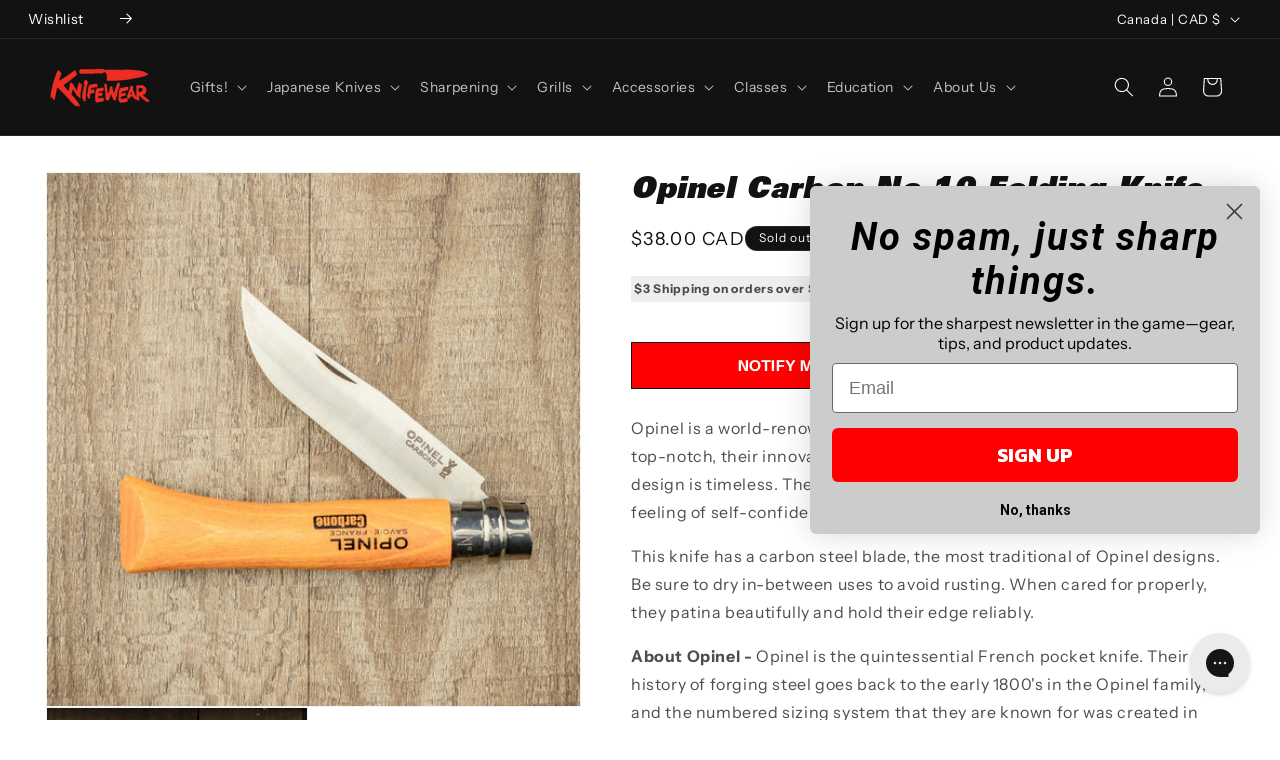

--- FILE ---
content_type: text/css
request_url: https://knifewear.com/cdn/shop/t/153/assets/component-accordion.css?v=133300447141156961871752189954
body_size: 273
content:
.accordion summary{display:flex;position:relative;line-height:1;padding:1.5rem 0}.accordion .summary__title{display:flex;flex:1}.accordion .summary__title+.icon-caret{height:calc(var(--font-heading-scale) * .6rem)}.accordion+.accordion{margin-top:0;border-top:none}.accordion{margin-top:2.5rem;margin-bottom:0;border-top:.1rem solid rgba(var(--color-foreground),.08);border-bottom:.1rem solid rgba(var(--color-foreground),.08)}.accordion__title{display:inline-block;max-width:calc(100% - 6rem);min-height:1.6rem;margin:0;word-break:break-word}.accordion .icon-accordion{align-self:center;fill:rgb(var(--color-foreground));height:calc(var(--font-heading-scale) * 2rem);margin-right:calc(var(--font-heading-scale) * 1rem);width:calc(var(--font-heading-scale) * 2rem)}.accordion details[open]>summary .icon-caret{transform:rotate(180deg)}.accordion__content{margin-bottom:1.5rem;word-break:break-word;overflow-x:auto;padding:0 .6rem}.accordion__content img{max-width:100%}.single_field_info{display:flex;flex-direction:column;margin-top:15px;margin-bottom:15px}.single_field label,.single_field_info label{color:#000;font-size:16px;font-style:normal;font-weight:400;line-height:36px;letter-spacing:.6px}.single_field_info input{height:44px;padding-left:10px}.single_field_info textarea{min-height:115px;max-height:315px;max-width:580px!important;padding:10px}.request_additional_info_tab .accordion__content{padding:0}.single_field_info textarea:focus-visible,.single_field_info input:focus-visible{outline:none;outline-offset:0px;box-shadow:none}.optional_label{color:#848484;font-size:16px;font-style:italic;font-weight:400;line-height:29px;letter-spacing:.6px;text-transform:capitalize}.single_field input{padding:0;height:initial;width:initial;margin-bottom:0;display:none;cursor:pointer}.single_field label:before{content:"";-webkit-appearance:none;background-color:transparent;border:1px solid #a7a7a7;box-shadow:0 1px 2px #0000000d,inset 0 -15px 10px -12px #0000000d;padding:8px;display:inline-block;position:relative;vertical-align:middle;cursor:pointer;margin-right:15px}.single_field input:checked+label:after{content:"";display:block;position:absolute;top:11px;left:7px;width:5px;height:11px;border:solid black;border-width:0 2px 2px 0;transform:rotate(45deg)}.single_field label{display:flex;align-items:center;position:relative;cursor:pointer}.request_addition_info_submit{display:flex;padding:11px 28px 11px 27px;justify-content:center;align-items:center;background:red;border-color:transparent;cursor:pointer;color:#fff}.request_addition_info_submit:hover{border-color:#000}.request_addition_info_submit{position:relative;display:flex;align-items:center;justify-content:center;gap:10px}.request_addition_info_submit .loading__spinner{width:20px;height:20px}.request_addition_info_submit .spinner{width:20px;height:20px;animation:spin 1s linear infinite}.request_addition_info_submit .path{stroke:currentColor;stroke-linecap:round;stroke-dasharray:90,150;stroke-dashoffset:0;animation:dash 1.5s ease-in-out infinite}@keyframes spin{to{transform:rotate(360deg)}}@keyframes dash{0%{stroke-dasharray:1,150;stroke-dashoffset:0}50%{stroke-dasharray:90,150;stroke-dashoffset:-35}to{stroke-dasharray:90,150;stroke-dashoffset:-124}}
/*# sourceMappingURL=/cdn/shop/t/153/assets/component-accordion.css.map?v=133300447141156961871752189954 */


--- FILE ---
content_type: text/javascript; charset=utf-8
request_url: https://knifewear.com/products/opinel-carbon-no-10-folding-knife-beechwood-handle.js
body_size: 930
content:
{"id":7028018086062,"title":"Opinel Carbon No.10 Folding Knife","handle":"opinel-carbon-no-10-folding-knife-beechwood-handle","description":"\u003cdiv\u003e\n\n\u003cp\u003eOpinel is a world-renowned brand for many reasons. Their production is top-notch, their innovative ring-lock is reliable and durable, and their design is timeless. These pocket knives excel at any task, giving you a feeling of self-confidence just by sitting in your pocket.\u003c\/p\u003e\n\u003cp\u003eThis knife has a carbon steel blade, the most traditional of Opinel designs. Be sure to\u003cspan\u003e \u003c\/span\u003edry in-between uses to avoid rusting. When cared for properly, they patina beautifully and hold their edge reliably.\u003c\/p\u003e\n\n\u003cp\u003e\u003cstrong\u003eAbout Opinel -\u003c\/strong\u003e Opinel is the quintessential French pocket knife. Their history of forging steel goes back to the early 1800's in the Opinel family, and the numbered sizing system that they are known for was created in 1897 by Joseph Opinel. As demand increased, Joseph moved the company to Pont de Govoudaz to create a larger facility, innovating new knife-making machines, training workers, and bringing electricity to the village for the first time ever! Nowadays, Opinel is an internationally recognized design. Their minimalist designed has hardly changed, save for innovative new styles and the use of higher-quality modern steels.\u003c\/p\u003e\n\u003c\/div\u003e","published_at":"2023-05-17T12:43:41-06:00","created_at":"2021-06-18T14:07:08-06:00","vendor":"Opinel","type":"Outdoor Knives - Folding","tags":["f-00","f-06","f-08","filter_instock:Out of Stock","meta-nos","outdoors"],"price":3800,"price_min":3800,"price_max":3800,"available":false,"price_varies":false,"compare_at_price":null,"compare_at_price_min":0,"compare_at_price_max":0,"compare_at_price_varies":false,"variants":[{"id":40329517760686,"title":"Default Title","option1":"Default Title","option2":null,"option3":null,"sku":"113100","requires_shipping":true,"taxable":true,"featured_image":null,"available":false,"name":"Opinel Carbon No.10 Folding Knife","public_title":null,"options":["Default Title"],"price":3800,"weight":100,"compare_at_price":null,"inventory_quantity":0,"inventory_management":"shopify","inventory_policy":"deny","barcode":"312384 113100 3","quantity_rule":{"min":1,"max":null,"increment":1},"quantity_price_breaks":[],"requires_selling_plan":false,"selling_plan_allocations":[]}],"images":["\/\/cdn.shopify.com\/s\/files\/1\/0780\/9439\/products\/IMG_9202_8ee30b75-4cc1-4393-8d67-b506721d73dc.jpg?v=1630448887","\/\/cdn.shopify.com\/s\/files\/1\/0780\/9439\/products\/image8_c89ce690-f0ce-492a-9e6e-942f81b25938.jpg?v=1630448887"],"featured_image":"\/\/cdn.shopify.com\/s\/files\/1\/0780\/9439\/products\/IMG_9202_8ee30b75-4cc1-4393-8d67-b506721d73dc.jpg?v=1630448887","options":[{"name":"Title","position":1,"values":["Default Title"]}],"url":"\/products\/opinel-carbon-no-10-folding-knife-beechwood-handle","media":[{"alt":"Opinel Carbon No.10 Folding Knife from Opinel","id":22173194125486,"position":1,"preview_image":{"aspect_ratio":1.0,"height":1127,"width":1127,"src":"https:\/\/cdn.shopify.com\/s\/files\/1\/0780\/9439\/products\/IMG_9202_8ee30b75-4cc1-4393-8d67-b506721d73dc.jpg?v=1630448887"},"aspect_ratio":1.0,"height":1127,"media_type":"image","src":"https:\/\/cdn.shopify.com\/s\/files\/1\/0780\/9439\/products\/IMG_9202_8ee30b75-4cc1-4393-8d67-b506721d73dc.jpg?v=1630448887","width":1127},{"alt":"Opinel Carbon No.10 Folding Knife from Opinel","id":22173194158254,"position":2,"preview_image":{"aspect_ratio":1.0,"height":3024,"width":3024,"src":"https:\/\/cdn.shopify.com\/s\/files\/1\/0780\/9439\/products\/image8_c89ce690-f0ce-492a-9e6e-942f81b25938.jpg?v=1630448887"},"aspect_ratio":1.0,"height":3024,"media_type":"image","src":"https:\/\/cdn.shopify.com\/s\/files\/1\/0780\/9439\/products\/image8_c89ce690-f0ce-492a-9e6e-942f81b25938.jpg?v=1630448887","width":3024}],"requires_selling_plan":false,"selling_plan_groups":[]}